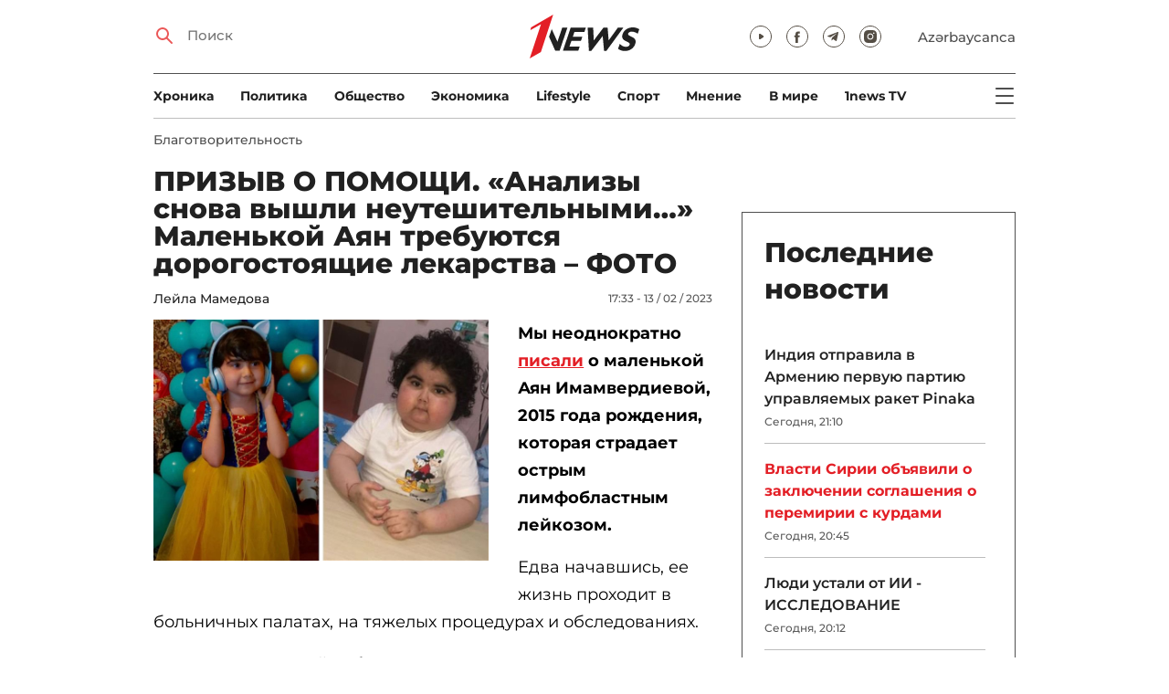

--- FILE ---
content_type: text/html; charset=UTF-8
request_url: https://1news.az/news/20230213052907124-PRIZYV-O-POMOSHCI-Analizy-snova-vyshli-neuteshitelnymi-Malenkoi-Ayan-trebuyutsya-dorogostoyashcie-lekarstva-FOTO
body_size: 13758
content:
<!DOCTYPE html>
<html lang="ru">
<head>

    <meta name="viewport" content="width=device-width, initial-scale=1.0, user-scalable=yes">
<meta charset="UTF-8">

<link href="/assets/css/common.min.css?17-dec-2025" rel="stylesheet">

<meta name="Author" content="1news.az">
<meta name="Developer" content="WEBB">
<meta name="format-detection" content="telephone=no">

<!-- Global site tag (gtag.js) - Google Analytics -->
<script async src="https://www.googletagmanager.com/gtag/js?id=G-TB0Q4JN0PX"></script>
<script>
    window.dataLayer = window.dataLayer || [];
    function gtag(){dataLayer.push(arguments);}
    gtag('js', new Date());

    gtag('config', 'G-TB0Q4JN0PX');
</script>

<link rel="apple-touch-icon" sizes="180x180" href="/assets/i/favicons/apple-touch-icon.png">
<link rel="icon" type="image/png" sizes="32x32" href="/assets/i/favicons/favicon-32x32.png">
<link rel="icon" type="image/png" sizes="16x16" href="/assets/i/favicons/favicon-16x16.png">
<link rel="manifest" href="/assets/i/favicons/site.webmanifest">
<link rel="mask-icon" href="/assets/i/favicons/safari-pinned-tab.svg" color="#e31f26">
<link rel="shortcut icon" href="/assets/i/favicons/favicon.ico">
<meta name="msapplication-TileColor" content="#e31f26">
<meta name="msapplication-config" content="/assets/i/favicons/browserconfig.xml">
<meta name="theme-color" content="#ffffff">

<!-- Facebook Pixel Code --><script>!function(f,b,e,v,n,t,s){if(f.fbq)return;n=f.fbq=function(){n.callMethod?n.callMethod.apply(n,arguments):n.queue.push(arguments)};if(!f._fbq)f._fbq=n;n.push=n;n.loaded=!0;n.version='2.0';n.queue=[];t=b.createElement(e);t.async=!0;t.src=v;s=b.getElementsByTagName(e)[0];s.parentNode.insertBefore(t,s)}(window,document,'script','https://connect.facebook.net/en_US/fbevents.js'); fbq('init', '526040712135749'); fbq('track', 'PageView');</script><noscript> <img height="1" width="1" src="https://www.facebook.com/tr?id=526040712135749&ev=PageView&noscript=1"/></noscript><!-- End Facebook Pixel Code -->

<!-- metrix //-->
<script src="https://cdn.gravitec.net/storage/97bcb0c7177f01ebb65ab695c78a475f/client.js" async></script>
<script>
    window.digitalks=window.digitalks||new function(){var t=this;t._e=[],t._c={},t.config=function(c){var i;t._c=c,t._c.script_id?((i=document.createElement("script")).src="//data.digitalks.az/v1/scripts/"+t._c.script_id+"/track.js?&cb="+Math.random(),i.async=!0,document.head.appendChild(i)):console.error("digitalks: script_id cannot be empty!")};["track","identify"].forEach(function(c){t[c]=function(){t._e.push([c].concat(Array.prototype.slice.call(arguments,0)))}})};

    digitalks.config({
        script_id: "73d0b6e3-59b4-49de-ab3e-a1040c042b44",
        page_url: location.href,
        referrer: document.referrer
    })
</script>
<!-- end of metrix //-->
    <title>ПРИЗЫВ О ПОМОЩИ. «Анализы снова вышли неутешительными…» Маленькой Аян требуются дорогостоящие лекарства – ФОТО | 1news.az | Новости</title>

    <meta name="Description" content="Мы неоднократно писали о маленькой Аян Имамвердиевой, 2015 года рождения, которая страдает острым лимфобластным лейкозом. 

Едва начавшись, ее жизнь проходит ...">

    <meta property="og:title" content="ПРИЗЫВ О ПОМОЩИ. «Анализы снова вышли неутешительными…» Маленькой Аян требуются дорогостоящие лекарства – ФОТО">
    <meta property="og:description" content="Мы неоднократно писали о маленькой Аян Имамвердиевой, 2015 года рождения, которая страдает острым лимфобластным лейкозом. 

Едва начавшись, ее жизнь проходит ...">
    <meta property="og:image" content="https://1news.az/images/2023/02/13/20230213052907124/thumbsharing.jpg?2023-02-13+17%3A48%3A15">
    <meta property="og:image:type" content="image/jpeg">
    <meta property="og:image:width" content="1200">
    <meta property="og:image:height" content="630">

    <meta property="og:type" content="article">
    <meta property="og:url" content="/news/20230213052907124-PRIZYV-O-POMOSHCI-Analizy-snova-vyshli-neuteshitelnymi-Malenkoi-Ayan-trebuyutsya-dorogostoyashcie-lekarstva-FOTO">
    <meta property="fb:pages" content="305995220062">
    <meta property="fb:app_id" content="1726445870922203">
    <meta name="twitter:card" content="summary_large_image">

    <link rel="canonical" href="https://1news.az/news/20230213052907124-PRIZYV-O-POMOSHCI-Analizy-snova-vyshli-neuteshitelnymi-Malenkoi-Ayan-trebuyutsya-dorogostoyashcie-lekarstva-FOTO">

    <link href="/assets/css/article.min.css?17-dec-2025" rel="stylesheet">

</head>

<body>

<div class="blurbg"></div>

<div class="topbanner desktop-banner">
    <ins><script type="text/javascript">(function () {var rand = Math.floor(Math.random() * 1e9);var adv_918_iad_div = document.createElement("div");adv_918_iad_div.setAttribute("id", "adviad-zoneid-918" +rand);adv_918_iad_div.style.cssText = "display: flex !important; justify-content: center !important;";document.currentScript.parentElement.appendChild(adv_918_iad_div);var adv_918_iad = document.createElement("script");adv_918_iad.setAttribute("zoneid", 918);adv_918_iad.src = "https://newmedia.az/nativebanner/get_ads.js?v=" + new Date().toJSON().slice(0,10).replace(/-/g,'.');adv_918_iad.async = true;document.currentScript.parentNode.appendChild(adv_918_iad);})();</script></ins>
</div>

<div class="topbanner mobile-banner">
    <ins><script type="text/javascript">(function () {var rand = Math.floor(Math.random() * 1e9);var adv_927_iad_div = document.createElement("div");adv_927_iad_div.setAttribute("id", "adviad-zoneid-927" +rand);adv_927_iad_div.style.cssText = "display: flex !important; justify-content: center !important;";document.currentScript.parentElement.appendChild(adv_927_iad_div);var adv_927_iad = document.createElement("script");adv_927_iad.setAttribute("zoneid", 927);adv_927_iad.src = "https://newmedia.az/nativebanner/get_ads.js?v=" + new Date().toJSON().slice(0,10).replace(/-/g,'.');adv_927_iad.async = true;document.currentScript.parentNode.appendChild(adv_927_iad);})();</script></ins>
</div>

<header class="centered" id="page-header">
    <div class="top">
        <div class="search">
            <i class="icon lupa"></i>

            <form action="/poisk/">
                <input type="text" name="q" id="searchInput" placeholder="Поиск">
                <label for="searchInput">Поиск</label>
            </form>
        </div>

        <div class="logo"><a href="/"><img src="/assets/i/1news-logo.svg" alt="1news.az"></a></div>
<!--        <div class="logo"><a href="/"><img src="/assets/i/1news-logo-xaribulbul.png" alt="1news.az"></a></div>-->
<!--        <div class="logo"><a href="/"><img src="/assets/i/logo-ny-n.svg" alt="1news.az"></a></div>-->
<!--        <div class="logo"><a href="/"><img src="/assets/i/logo-novruz.svg" alt="1news.az"></a></div>-->

        <div class="meta">
            <div class="socials">
                <a href="https://www.youtube.com/@1newsTVOnline" rel="noopener" aria-label="Наш youtube канал" target="_blank"><i class="icon yt"></i></a>
                <a href="https://www.facebook.com/1news.az/" rel="noopener" aria-label="Наш facebook канал" target="_blank"><i class="icon fb"></i></a>
<!--                <a href="https://twitter.com/www_1news_Az" rel="noopener" aria-label="Наш twitter канал" target="_blank"><i class="icon tw"></i></a>-->
                <a href="https://t.me/flash1news" rel="noopener" aria-label="Наш telegram канал" target="_blank"><i class="icon tg"></i></a>
                <a href="https://www.instagram.com/1news.aze/" rel="noopener" aria-label="Наш instagram канал" target="_blank"><i class="icon in"></i></a>
            </div>
            <div class="lang"><a href="/az">Azərbaycanca</a></div>

            <div class="mobileLang"><a href="/az">AZ</a></div>

            <span class="burger-bt">
                <i class="icon burger"></i>
            </span>
        </div>
    </div>

    <div class="mainNavHolder">
        <nav class="mainNav"><a href="/xronika/">Xроника</a><a href="/politika/">Политика</a><a href="/obshestvo/">Общество</a><a href="/ekonomika/">Экономика</a><a href="/lifestyle/">Lifestyle</a><a href="/sport/">Спорт</a><a href="/mnenie/">Мнение</a><a href="/world/">В мире</a><a href="/1news-tv/">1news TV</a></nav>

        <span class="burger-bt">
            <i class="icon burger"></i>
        </span>
    </div>

    <div class="popupNav" id="popupNav">
        <div class="logo"><a href="/"><img src="/assets/i/1news-logo.svg" alt="1news.az"></a></div>
<!--        <div class="logo"><a href="/"><img src="/assets/i/1news-logo-xaribulbul.png" alt="1news.az"></a></div>-->
<!--        <div class="logo"><a href="/"><img src="/assets/i/logo-ny-n.svg" alt="1news.az"></a></div>-->
<!--        <div class="logo"><a href="/"><img src="/assets/i/logo-novruz.svg" alt="1news.az"></a></div>-->

        <div class="close-bt"><i class="icon close"></i></div>

        <div class="socials">
            <a href="https://www.youtube.com/@1newsTVOnline" rel="noopener" aria-label="Наш youtube канал" target="_blank"><i class="icon yt"></i></a>
            <a href="https://www.facebook.com/1news.az/" rel="noopener" aria-label="Наш facebook канал" target="_blank"><i class="icon fb"></i></a>
<!--            <a href="https://twitter.com/www_1news_Az" rel="noopener" aria-label="Наш twitter канал" target="_blank"><i class="icon tw"></i></a>-->
            <a href="https://t.me/flash1news" rel="noopener" aria-label="Наш telegram канал" target="_blank"><i class="icon tg"></i></a>
            <a href="https://www.instagram.com/1news.aze/" rel="noopener" aria-label="Наш instagram канал" target="_blank"><i class="icon in"></i></a>
        </div>

        <div class="lang"><a href="/az">Azərbaycanca</a></div>

        <div class="mainNav">
            <div class="importantSections"><a href="/ot-redakcii/">От редакции</a><a href="/blagotvoritelnost/">Благотворительность</a>                <a href="/1news-tv/"><img src="/assets/i/1news-TV-logo.svg?16-jan-2022" alt="1news TV"></a>
            </div>

            <ul class="level1">
                <li><a href="/xronika/">Xроника</a></li><li><a href="/politika/">Политика</a></li><li><a href="/obshestvo/">Общество</a></li><li><a href="/ekonomika/">Экономика</a><ul class="level1"></ul></li><li><a href="/lifestyle/">Lifestyle</a><ul class="level1"></ul></li><li><a href="/sport/">Спорт</a><ul class="level1"><li><a href="/sport/football/">Футбол</a></li></ul></li><li><a href="/mnenie/">Мнение</a><ul class="level1"></ul></li><li><a href="/world/">В мире</a><ul class="level1"><li><a href="/world/armenia/">Армения</a></li></ul></li>            </ul>
        </div>

        <nav class="secondaryNav"><a href="/reklama/">Реклама на сайте</a><a href="/ispolzovanie-informacii/">Использование
                информации</a><a href="/onas/">О нас</a><a href="/kontakti/">Контакты</a></nav>
    </div>

    </header>
<section class="centered mainContainer">
    <div class="leftColumn">

        <article class="mainArticle">
            <a href="/blagotvoritelnost/" class="sectionTitle">Благотворительность</a><h1 class="title">ПРИЗЫВ О ПОМОЩИ. «Анализы снова вышли неутешительными…» Маленькой Аян требуются дорогостоящие лекарства – ФОТО</h1><div class="authorNDate"><span class="author"><a href="/avtor/7-Leila-Mamedova">Лейла Мамедова</a></span><span class="date">17:33 - 13 / 02 / 2023</span></div><div class="content"><div class="thumb"><img src="/images/2023/02/13/20230213052907124/thumb.jpg?2023-02-13+17%3A48%3A15" alt="ПРИЗЫВ О ПОМОЩИ. «Анализы снова вышли неутешительными…» Маленькой Аян требуются дорогостоящие лекарства – ФОТО"></div><p paraeid="{32175ed8-c730-4d3a-a6e9-3ca72a98b4e2}{161}" paraid="789046636"><strong>Мы неоднократно <a href="https://1news.az/news/20220622122110465-Roditeli-7-letnei-Ayan-Doch-mechtaet-stat-vrachom-chtoby-lechit-lyudei-bez-boli-Pomogite-nam-spasti-ee-FOTO" rel="noreferrer noopener" target="_blank">писали</a> о маленькой Аян Имамвердиевой, 2015 года рождения, которая страдает острым лимфобластным лейкозом. </strong>

<p paraeid="{32175ed8-c730-4d3a-a6e9-3ca72a98b4e2}{200}" paraid="1874187232">Едва начавшись, ее жизнь проходит в больничных палатах, на тяжелых процедурах и обследованиях.                <div class="AdviadNativeVideo" style="max-width: 720px;"></div>
                <script type="text/javascript">(function () {window._ttzi = 172; var adv_172_iad = document.createElement("script");adv_172_iad.src = "https://newmedia.az/nativevideo/get_ads.js?v=" + new Date().toJSON().slice(0,10).replace(/-/g,'.');adv_172_iad.async = true;(document.body || document.head || document.documentElement).appendChild(adv_172_iad);adv_172_iad.onload = function(){adv_172_iad.parentNode.removeChild(adv_172_iad);}})();</script>
                

<p paraeid="{32175ed8-c730-4d3a-a6e9-3ca72a98b4e2}{206}" paraid="475568520">С момента прошлой публикации прошел почти год. Как сообщили родители девочки в беседе с 1news.az, за этот период основное лечение девочки в Республиканском центре талассемии не останавливалось:

<p paraeid="{32175ed8-c730-4d3a-a6e9-3ca72a98b4e2}{230}" paraid="904134658">«С помощью добрых людей мы собрали средства на приобретение лекарств от гепатита, после нескольких курсов которых печеночные анализы маленькой Аян вышли чистыми – гепатит отступил. Также отступила и основная болезнь, но, к сожалению, ненадолго.

<p paraeid="{d621f282-95b1-4627-983d-cc5a0f300069}{5}" paraid="1065789716">Так продолжалось до начала 2023 года, когда врачи снова заподозрили что-то неладное. Аян отправили на повторное обследование на гепатит, и анализы снова вышли неутешительными…»

<p paraeid="{d621f282-95b1-4627-983d-cc5a0f300069}{21}" paraid="204512917">Врачи настаивают на проведении очередного, но в этот раз более длительного курса лечения гепатита. Как и в прошлый раз, на дорогостоящие лекарства и анализы требуется минимум 1320 манатов. К сожалению, у семьи совсем не осталось средств, родители едва сводят концы с концами, так как основная болезнь – рак крови также дал рецидив, уже третий по счету раз. Семье нужна наша с вами помощь.

<p paraeid="{d621f282-95b1-4627-983d-cc5a0f300069}{35}" paraid="1605062109">Мы призываем всех неравнодушных проникнуться сочувствием к положению маленькой Аян и пожертвовать деньги на ее лечение по мере своих возможностей.

<p paraeid="{d621f282-95b1-4627-983d-cc5a0f300069}{47}" paraid="1740157755">Карта Kapital Bank: 6768 6771 7373 1435 на имя Ruhangiz İmamverdiyevа.

<p paraeid="{d621f282-95b1-4627-983d-cc5a0f300069}{73}" paraid="1798009482">Перевести средства также можно с помощью терминалов MilliÖn и E-manat: «Банковские услуги», «Kapital Bank», «Пополнить счёт», 6768 6771 7373 1435 (Ruhangiz İmamverdiyevа)

<p paraeid="{d621f282-95b1-4627-983d-cc5a0f300069}{105}" paraid="1963117647">Контакты родителей:

<p paraeid="{d621f282-95b1-4627-983d-cc5a0f300069}{111}" paraid="1614722991">Отец Орхан (055) 928-84-89

<p paraeid="{d621f282-95b1-4627-983d-cc5a0f300069}{121}" paraid="132173394">Мать Рухангиз (050) 657-86-94

<p paraeid="{d621f282-95b1-4627-983d-cc5a0f300069}{133}" paraid="889397715">Медицинские справки публикуем ниже.

<p paraeid="{d621f282-95b1-4627-983d-cc5a0f300069}{139}" paraid="774953854">Да не оскудеет рука дающего!

<p paraeid="{d621f282-95b1-4627-983d-cc5a0f300069}{145}" paraid="1768281639">(ФОТО В СЛАЙД – 1-7)

<p paraeid="{d621f282-95b1-4627-983d-cc5a0f300069}{155}" paraid="1587194627"> 

<p paraeid="{d621f282-95b1-4627-983d-cc5a0f300069}{161}" paraid="1730831961"> 
<div class="fotorama" data-width="100%" data-ratio="1200/800" data-nav="thumbs"><img src="/images/2023/02/13/20230213052907124/d_gallery/1.jpg" alt=""><img src="/images/2023/02/13/20230213052907124/d_gallery/2.jpg" alt=""><img src="/images/2023/02/13/20230213052907124/d_gallery/3.jpg" alt=""><img src="/images/2023/02/13/20230213052907124/d_gallery/4.jpg" alt=""><img src="/images/2023/02/13/20230213052907124/d_gallery/5.jpg" alt=""><img src="/images/2023/02/13/20230213052907124/d_gallery/6.jpg" alt=""><img src="/images/2023/02/13/20230213052907124/d_gallery/7.jpg" alt=""></div><div style="clear:both;"></div></div><div class="articleBottom"><div class="authors"></div><div class="socials"><span>Поделиться:</span><a href="https://www.facebook.com/sharer/sharer.php?u=https%3A%2F%2F1news.az%2Fnews%2F20230213052907124-PRIZYV-O-POMOSHCI-Analizy-snova-vyshli-neuteshitelnymi-Malenkoi-Ayan-trebuyutsya-dorogostoyashcie-lekarstva-FOTO" rel="noopener" aria-label="Facebook" target="_blank" class="fb"></a><a href="https://x.com/intent/post?text=%D0%9F%D0%A0%D0%98%D0%97%D0%AB%D0%92+%D0%9E+%D0%9F%D0%9E%D0%9C%D0%9E%D0%A9%D0%98.+%C2%AB%D0%90%D0%BD%D0%B0%D0%BB%D0%B8%D0%B7%D1%8B+%D1%81%D0%BD%D0%BE%D0%B2%D0%B0+%D0%B2%D1%8B%D1%88%D0%BB%D0%B8+%D0%BD%D0%B5%D1%83%D1%82%D0%B5%D1%88%D0%B8%D1%82%D0%B5%D0%BB%D1%8C%D0%BD%D1%8B%D0%BC%D0%B8%E2%80%A6%C2%BB+%D0%9C%D0%B0%D0%BB%D0%B5%D0%BD%D1%8C%D0%BA%D0%BE%D0%B9+%D0%90%D1%8F%D0%BD+%D1%82%D1%80%D0%B5%D0%B1%D1%83%D1%8E%D1%82%D1%81%D1%8F+%D0%B4%D0%BE%D1%80%D0%BE%D0%B3%D0%BE%D1%81%D1%82%D0%BE%D1%8F%D1%89%D0%B8%D0%B5+%D0%BB%D0%B5%D0%BA%D0%B0%D1%80%D1%81%D1%82%D0%B2%D0%B0+%E2%80%93+%D0%A4%D0%9E%D0%A2%D0%9E&url=https%3A%2F%2F1news.az%2Fnews%2F20230213052907124-PRIZYV-O-POMOSHCI-Analizy-snova-vyshli-neuteshitelnymi-Malenkoi-Ayan-trebuyutsya-dorogostoyashcie-lekarstva-FOTO" rel="noopener" target="_blank" aria-label="Twitter" class="tw"></a><a href="https://api.whatsapp.com/send?text=https%3A%2F%2F1news.az%2Fnews%2F20230213052907124-PRIZYV-O-POMOSHCI-Analizy-snova-vyshli-neuteshitelnymi-Malenkoi-Ayan-trebuyutsya-dorogostoyashcie-lekarstva-FOTO" rel="noopener" aria-label="Whatsapp" target="_blank" class="wa"></a><a href="https://telegram.me/share/url?url=https%3A%2F%2F1news.az%2Fnews%2F20230213052907124-PRIZYV-O-POMOSHCI-Analizy-snova-vyshli-neuteshitelnymi-Malenkoi-Ayan-trebuyutsya-dorogostoyashcie-lekarstva-FOTO" rel="noopener" aria-label="Telegram" target="_blank" class="tg"></a></div><div class="views"><i></i>5963</div></div>
        </article>

        
        <div class="aktualnieNovosti hasbottomborder">
            <h2 class="title">Актуально</h2>

            <div class="newsHolder">
                <div class="news"><a href="/xronika/" class="sectionTitle">Xроника</a><h3 class="title"><a href="/news/20260118013455175-Prezident-Ilkham-Aliev-pochtil-pamyat-shekhidov-20-YAnvarya-FOTO-VIDEO" class="title">Президент Ильхам Алиев почтил память шехидов 20 Января - ФОТО - ВИДЕО</a></h3></div><div class="news"><a href="/world/" class="sectionTitle">В мире</a><h3 class="title"><a href="/news/20260118084253929-Vlasti-Sirii-obyavili-o-zaklyuchenii-soglasheniya-o-peremirii-s-kurdami" class="title">Власти Сирии объявили о заключении соглашения о перемирии с курдами</a></h3></div><div class="news"><a href="/world/" class="sectionTitle">В мире</a><h3 class="title"><a href="/news/20260118050740704-V-Bundesvere-obyasnili-pochemu-voennosluzhashcie-vnezapno-pokinuli-Grenlandiyu-OBNOVLENO" class="title">В Бундесвере объяснили, почему военнослужащие внезапно покинули Гренландию -  ...</a></h3></div><div class="news"><a href="/world/" class="sectionTitle">В мире</a><h3 class="title"><a href="/news/20260118053107735-Vosem-stran-NATO-prinyali-sovmestnoe-zayavleniya-otnositelno-ugroz-SSHA-po-poshlinam" class="title">Восемь стран НАТО приняли совместное заявления относительно угроз США по  ...</a></h3></div>            </div>
        </div>

        <div class="leftColumnBanner"></div>

        <div class="mobileBanner">
            <ins>
                <script type="text/javascript">(function() {
                        var rand = Math.floor(Math.random() * 1e9);
                        var adv_928_iad_div = document.createElement("div");
                        adv_928_iad_div.setAttribute("id", "adviad-zoneid-928" + rand);
                        adv_928_iad_div.style.cssText = "display: flex !important; justify-content: center !important;";
                        document.currentScript.parentElement.appendChild(adv_928_iad_div);
                        var adv_928_iad = document.createElement("script");
                        adv_928_iad.setAttribute("zoneid", 928);
                        adv_928_iad.src = "https://newmedia.az/nativebanner/get_ads.js?v=" + new Date().toJSON().slice(0, 10).replace(/-/g, '.');
                        adv_928_iad.async = true;
                        document.currentScript.parentNode.appendChild(adv_928_iad);
                    })();</script>
            </ins>
        </div>

        <div class="fourNews">
            <h2 class="title">Благотворительность</h2><div class="newsHolder"><div class="news"><a href="/news/20260115053240194-Mama-kogda-my-popravimsya-troe-detei-iz-semi-voennosluzhashcego-nuzhdayutsya-v-lechenii-za-rubezhom"><figure><img src="/images/2026/01/15/20260115053240194/thumb.jpg?2026-01-16+13%3A09%3A17" loading="lazy" alt=""></figure></a><h3 class="title"><a href="/news/20260115053240194-Mama-kogda-my-popravimsya-troe-detei-iz-semi-voennosluzhashcego-nuzhdayutsya-v-lechenii-za-rubezhom">«Мама, когда мы поправимся?»: трое детей из семьи военнослужащего нуждаются в лечении за рубежом</a></h3></div><div class="news"><a href="/news/20260113121857606-Eto-poslednyaya-nadezhda-Prikovannaya-k-invalidnomu-kreslu-mat-umolyaet-spasti-syna-FOTO-VIDEO"><figure><img src="/images/2026/01/13/20260113121857606/thumb.jpg?2026-01-13+14%3A34%3A11" loading="lazy" alt=""></figure></a><h3 class="title"><a href="/news/20260113121857606-Eto-poslednyaya-nadezhda-Prikovannaya-k-invalidnomu-kreslu-mat-umolyaet-spasti-syna-FOTO-VIDEO">«Это последняя надежда»: Прикованная к инвалидному креслу мать умоляет спасти сына - ФОТО - ВИДЕО</a></h3></div><div class="news"><a href="/news/20251218025402480-Lyubaya-pomoshc-eto-shans-na-zhizn-15-letnei-SHakhane-srochno-trebuetsya-podderzhka-v-borbe-s-rakom-krovi-FOTO-VIDEO"><figure><img src="/images/2025/12/18/20251218025402480/thumb.jpg?2025-12-18+16%3A56%3A34" loading="lazy" alt=""></figure></a><h3 class="title"><a href="/news/20251218025402480-Lyubaya-pomoshc-eto-shans-na-zhizn-15-letnei-SHakhane-srochno-trebuetsya-podderzhka-v-borbe-s-rakom-krovi-FOTO-VIDEO">«Любая помощь - это шанс на жизнь»: 15-летней Шахане срочно требуется поддержка в борьбе с раком крови - ФОТО - ВИДЕО</a></h3></div><div class="news"><a href="/news/20251215122902710-Nachalos-s-grippa-zakonchilos-leikozom-Istoriya-Ali-Akhadova-kotoromu-trebuetsya-dorogostoyashcee-lechenie-FOTO-VIDEO"><figure><img src="/images/2025/12/15/20251215122902710/thumb.jpg?2025-12-18+13%3A46%3A55" loading="lazy" alt=""></figure></a><h3 class="title"><a href="/news/20251215122902710-Nachalos-s-grippa-zakonchilos-leikozom-Istoriya-Ali-Akhadova-kotoromu-trebuetsya-dorogostoyashcee-lechenie-FOTO-VIDEO">Началось с гриппа, закончилось лейкозом: История Али Ахадова, которому требуется дорогостоящее лечение - ФОТО - ВИДЕО</a></h3></div></div>        </div>

        <div class="mobileBanner">
            <ins>
                <script type="text/javascript">(function() {
                        var rand = Math.floor(Math.random() * 1e9);
                        var adv_928_iad_div = document.createElement("div");
                        adv_928_iad_div.setAttribute("id", "adviad-zoneid-928" + rand);
                        adv_928_iad_div.style.cssText = "display: flex !important; justify-content: center !important;";
                        document.currentScript.parentElement.appendChild(adv_928_iad_div);
                        var adv_928_iad = document.createElement("script");
                        adv_928_iad.setAttribute("zoneid", 928);
                        adv_928_iad.src = "https://newmedia.az/nativebanner/get_ads.js?v=" + new Date().toJSON().slice(0, 10).replace(/-/g, '.');
                        adv_928_iad.async = true;
                        document.currentScript.parentNode.appendChild(adv_928_iad);
                    })();</script>
            </ins>
        </div>

        <div class="fiveNews hasbottomborder">
            <h2 class="title">Выбор редактора</h2>

            <div class="newsHolder">
                <div class="news"><a href="/news/20260112015437564-Kak-media-organizatsiya-stala-ochishcat-Karabakh-ot-min-V-intervyu-1news-az-Umud-Mirzaev-rasstavlyaet-vse-tochki-nad-i-FOTO"><figure><img src="/images/2026/01/12/20260112015437564/thumb.jpg?2026-01-16+14%3A13%3A03" loading="lazy" alt=""></figure></a><h3 class="title"><a href="/news/20260112015437564-Kak-media-organizatsiya-stala-ochishcat-Karabakh-ot-min-V-intervyu-1news-az-Umud-Mirzaev-rasstavlyaet-vse-tochki-nad-i-FOTO">Как медиа-организация стала очищать Карабах от мин: В интервью 1news.az Умуд Мирзаев расставляет все точки над i - ФОТО</a></h3></div><div class="news"><a href="/news/20260113082440533-Bank-of-Baku-i-skrytaya-tsena-rosta-o-chem-govoryat-otchety-banka"><figure><img src="/images/2026/01/13/20260113082440533/thumb.jpg?2026-01-15+10%3A39%3A11" loading="lazy" alt=""></figure></a><h3 class="title"><a href="/news/20260113082440533-Bank-of-Baku-i-skrytaya-tsena-rosta-o-chem-govoryat-otchety-banka">Bank of Baku и скрытая цена роста: о чем говорят отчеты банка?</a></h3></div><div class="news"><a href="/news/20260112084000751-Inogda-bankam-nuzhno-dat-umeret-uroki-azerbaidzhanskogo-eksperimenta"><figure><img src="/images/2026/01/12/20260112084000751/thumb.jpg?2026-01-15+10%3A39%3A40" loading="lazy" alt=""></figure></a><h3 class="title"><a href="/news/20260112084000751-Inogda-bankam-nuzhno-dat-umeret-uroki-azerbaidzhanskogo-eksperimenta">Иногда банкам нужно дать умереть: уроки азербайджанского эксперимента</a></h3></div><div class="news"><a href="/news/20260109090516767-II-reputatsionnye-skandaly-i-konsalting-bez-konsultantov-vyzhivut-li-McKinsey-BCG-i-Ko-v-novuyu-epokhu"><figure><img src="/images/2026/01/09/20260109090516767/thumb.jpg?2026-01-15+10%3A39%3A58" loading="lazy" alt=""></figure></a><h3 class="title"><a href="/news/20260109090516767-II-reputatsionnye-skandaly-i-konsalting-bez-konsultantov-vyzhivut-li-McKinsey-BCG-i-Ko-v-novuyu-epokhu">ИИ, репутационные скандалы и консалтинг без консультантов: выживут ли McKinsey, BCG и Ко в новую эпоху?</a></h3></div><div class="news"><a href="/news/20260107084339997-Pravda-o-vozgoranii-elektromobilei-v-Baku-i-ne-tolko-strakh-statistika-i-realnost-FOTO-VIDEO"><figure><img src="/images/2026/01/07/20260107084339997/thumb.jpg?2026-01-08+17%3A16%3A50" loading="lazy" alt=""></figure></a><h3 class="title"><a href="/news/20260107084339997-Pravda-o-vozgoranii-elektromobilei-v-Baku-i-ne-tolko-strakh-statistika-i-realnost-FOTO-VIDEO">Правда о возгорании электромобилей в Баку… и не только: страх, статистика и реальность - ФОТО - ВИДЕО</a></h3></div>            </div>
        </div>

        <div class="mobileBanner">
            <ins>
                <script type="text/javascript">(function() {
                        var rand = Math.floor(Math.random() * 1e9);
                        var adv_928_iad_div = document.createElement("div");
                        adv_928_iad_div.setAttribute("id", "adviad-zoneid-928" + rand);
                        adv_928_iad_div.style.cssText = "display: flex !important; justify-content: center !important;";
                        document.currentScript.parentElement.appendChild(adv_928_iad_div);
                        var adv_928_iad = document.createElement("script");
                        adv_928_iad.setAttribute("zoneid", 928);
                        adv_928_iad.src = "https://newmedia.az/nativebanner/get_ads.js?v=" + new Date().toJSON().slice(0, 10).replace(/-/g, '.');
                        adv_928_iad.async = true;
                        document.currentScript.parentNode.appendChild(adv_928_iad);
                    })();</script>
            </ins>
        </div>

        <div class="fourNews mobileOneBigThumb">
            <h2 class="title">Новости для вас</h2>

            <div class="newsHolder">
                <div class="news"><a href="/news/20260113121857606-Eto-poslednyaya-nadezhda-Prikovannaya-k-invalidnomu-kreslu-mat-umolyaet-spasti-syna-FOTO-VIDEO"><figure><img src="/images/2026/01/13/20260113121857606/thumb.jpg?2026-01-13+14%3A34%3A11" loading="lazy" alt=""></figure></a><h3 class="title"><a href="/news/20260113121857606-Eto-poslednyaya-nadezhda-Prikovannaya-k-invalidnomu-kreslu-mat-umolyaet-spasti-syna-FOTO-VIDEO">«Это последняя надежда»: Прикованная к инвалидному креслу мать умоляет спасти сына - ФОТО - ВИДЕО</a></h3></div><div class="news"><a href="/news/20260115053240194-Mama-kogda-my-popravimsya-troe-detei-iz-semi-voennosluzhashcego-nuzhdayutsya-v-lechenii-za-rubezhom"><figure><img src="/images/2026/01/15/20260115053240194/thumb.jpg?2026-01-16+13%3A09%3A17" loading="lazy" alt=""></figure></a><h3 class="title"><a href="/news/20260115053240194-Mama-kogda-my-popravimsya-troe-detei-iz-semi-voennosluzhashcego-nuzhdayutsya-v-lechenii-za-rubezhom">«Мама, когда мы поправимся?»: трое детей из семьи военнослужащего нуждаются в лечении за рубежом</a></h3></div>            </div>
        </div>
    </div>

    <div class="rightColumn">
        <div class="rightColumnFirstBanner">
            <ins><script type="text/javascript">(function () {var rand = Math.floor(Math.random() * 1e9);var adv_921_iad_div = document.createElement("div");adv_921_iad_div.setAttribute("id", "adviad-zoneid-921" +rand);adv_921_iad_div.style.cssText = "display: flex !important; justify-content: center !important;";document.currentScript.parentElement.appendChild(adv_921_iad_div);var adv_921_iad = document.createElement("script");adv_921_iad.setAttribute("zoneid", 921);adv_921_iad.src = "https://newmedia.az/nativebanner/get_ads.js?v=" + new Date().toJSON().slice(0,10).replace(/-/g,'.');adv_921_iad.async = true;document.currentScript.parentNode.appendChild(adv_921_iad);})();</script></ins>
    </div>



<article class="latestNews tablet-portrait-up-show">
    <h2 class="title">Последние новости</h2>

    <div class="newsHolder">
        <div class="news"><h3 class="title"><a href="/news/20260118085646394-Indiya-otpravila-v-Armeniyu-pervuyu-partiyu-upravlyaemykh-raket-Pinaka" target="_blank">Индия отправила в Армению первую партию управляемых ракет Pinaka</h3></a><span class="date">Сегодня, 21:10</span></div><div class="news"><h3 class="title"><a href="/news/20260118084253929-Vlasti-Sirii-obyavili-o-zaklyuchenii-soglasheniya-o-peremirii-s-kurdami" class="bold" target="_blank">Власти Сирии объявили о заключении соглашения о перемирии с курдами</h3></a><span class="date">Сегодня, 20:45</span></div><div class="news"><h3 class="title"><a href="/news/20260118070641227-Lyudi-ustali-ot-II-ISSLEDOVANIE" target="_blank">Люди устали от ИИ - ИССЛЕДОВАНИЕ</h3></a><span class="date">Сегодня, 20:12</span></div><div class="news"><h3 class="title"><a href="/news/20260118073624505-Obyavlen-polnyi-sostav-Palestinskogo-natsionalnogo-komiteta-upravleniya-Gazoi" target="_blank">Объявлен полный состав Палестинского национального комитета управления Газой</h3></a><span class="date">Сегодня, 19:39</span></div><div class="news"><h3 class="title"><a href="/news/20260118070334485-Vpervye-za-istoriyu-budet-zapechetleno-dvizhenie-chernoi-dyry" target="_blank">Впервые за историю будет запечетлено движение черной дыры</h3></a><span class="date">Сегодня, 19:15</span></div><div class="news"><h3 class="title"><a href="/news/20260118050740704-V-Bundesvere-obyasnili-pochemu-voennosluzhashcie-vnezapno-pokinuli-Grenlandiyu-OBNOVLENO" class="bold" target="_blank">В Бундесвере объяснили, почему военнослужащие внезапно покинули Гренландию - ОБНОВЛЕНО</h3></a><span class="date">Сегодня, 18:55</span></div><div class="news"><h3 class="title"><a href="/news/20260118063301210-Turtsiya-zaderzhala-7-chelovek-podozrevaemykh-v-perevozke-10-tonn-kokaina-na-sudne-v-Atlanticheskom-okeane" target="_blank">Турция задержала 7 человек, подозреваемых в перевозке 10 тонн кокаина на судне в Атлантическом океане</h3></a><span class="date">Сегодня, 18:35</span></div><div class="news"><h3 class="title"><a href="/news/20260118053107735-Vosem-stran-NATO-prinyali-sovmestnoe-zayavleniya-otnositelno-ugroz-SSHA-po-poshlinam" class="bold" target="_blank">Восемь стран НАТО приняли совместное заявления относительно угроз США по пошлинам</h3></a><span class="date">Сегодня, 17:34</span></div><div class="news"><h3 class="title"><a href="/news/20260118052505877-MID-IRI-Ukhod-amerikanskikh-voisk-s-bazy-Ain-el-Asad-yavlyaetsya-plodom-sotrudnichestva-Irana-i-Iraka" target="_blank">МИД ИРИ: Уход американских войск с базы Айн-эль-Асад является плодом сотрудничества Ирана и Ирака</h3></a><span class="date">Сегодня, 17:30</span></div><div class="news"><h3 class="title"><a href="/news/20260118051231754-Ilon-Mask-TSelye-kultury-i-strany-ischeznut" target="_blank">Илон Маск: «Целые культуры и страны исчезнут»</h3></a><span class="date">Сегодня, 17:15</span></div><div class="news"><h3 class="title"><a href="/news/20260118050437677-Premer-Pakistan-priglashen-v-Sovet-mira-po-Gaze" target="_blank">Премьер Пакистан приглашен в «Совет мира» по Газе</h3></a><span class="date">Сегодня, 17:07</span></div><div class="news"><h3 class="title"><a href="/news/20260118045817223-V-KHyrdalane-avtokhuligana-arestovali-na-15-sutok" target="_blank">В Хырдалане автохулигана арестовали на 15 суток</h3></a><span class="date">Сегодня, 17:03</span></div><div class="news"><h3 class="title"><a href="/news/20260118044724991-MID-Irana-Izrail-i-SSHA-prichastny-k-organizatsii-besporyadkov-v-Irane" target="_blank">МИД Ирана: Израиль и США причастны к организации беспорядков в Иране</h3></a><span class="date">Сегодня, 16:51</span></div><div class="news"><h3 class="title"><a href="/news/20260118044258138-V-Niderlandakh-zapretili-visloukhie-i-bessherstnye-porody-koshek" target="_blank">В Нидерландах запретили вислоухие и бесшерстные породы кошек</h3></a><span class="date">Сегодня, 16:42</span></div><div class="news"><h3 class="title"><a href="/news/20260118041848783-V-Irane-chislo-pogibshikh-v-khode-protestov-dostiglo-5-tysyach-chelovek" target="_blank">В Иране число погибших в ходе протестов достигло 5 тысяч человек</h3></a><span class="date">Сегодня, 16:22</span></div><div class="news"><h3 class="title"><a href="/news/20260118040734750-AFP-Makron-predlozhil-primenenit-protiv-SSHA-antiprinuditelnyi-instrument-ES" target="_blank">AFP: Макрон предложил примененить против США антипринудительный инструмент ЕС</h3></a><span class="date">Сегодня, 16:15</span></div><div class="news"><h3 class="title"><a href="/news/20260118035716454-Gruziya-namerena-zavershit-stroitelstvo-avtodorog-v-ramkakh-Srednego-koridora-v-2026-godu" target="_blank">Грузия намерена завершить строительство автодорог в рамках Среднего коридора в 2026 году</h3></a><span class="date">Сегодня, 16:02</span></div><div class="news"><h3 class="title"><a href="/news/20260118032416306-Zavtra-v-odnom-iz-poselkov-Baku-budet-otklyuchena-podacha-vody" target="_blank">Завтра в одном из поселков Баку будет отключена подача воды</h3></a><span class="date">Сегодня, 15:28</span></div><div class="news"><h3 class="title"><a href="/news/20260118031051778-Sky-News-Britaniya-nikogda-ne-soglasitsya-priznat-Grenlandiyu-chastyu-SSHA-v-obmen-na-otmenu-poshlin" target="_blank">Sky News: Британия никогда не согласится признать Гренландию частью США в обмен на отмену пошлин</h3></a><span class="date">Сегодня, 15:16</span></div><div class="news"><h3 class="title"><a href="/news/20260118030439844-V-Irane-chastichno-poyavilsya-internet" target="_blank">В Иране частично появился интернет</h3></a><span class="date">Сегодня, 15:06</span></div>    </div>

    <a href="/lenta/" class="allnews">Все новости</a>
</article>

<div class="rightColumnSecondBanner">
    <ins><script type="text/javascript">(function () {var rand = Math.floor(Math.random() * 1e9);var adv_922_iad_div = document.createElement("div");adv_922_iad_div.setAttribute("id", "adviad-zoneid-922" +rand);adv_922_iad_div.style.cssText = "display: flex !important; justify-content: center !important;";document.currentScript.parentElement.appendChild(adv_922_iad_div);var adv_922_iad = document.createElement("script");adv_922_iad.setAttribute("zoneid", 922);adv_922_iad.src = "https://newmedia.az/nativebanner/get_ads.js?v=" + new Date().toJSON().slice(0,10).replace(/-/g,'.');adv_922_iad.async = true;document.currentScript.parentNode.appendChild(adv_922_iad);})();</script></ins>
</div>    </div>
</section>

<div class="videoBlock">
    <div class="centered">
        <a href="/1news-tv/" class="titleLogo"><img src="/assets/i/1news-TV-logo-darkmode.svg?16-jan-2022" alt="1news TV"></a><h2 class="visually-hidden"><a href="/1news-tv/">1news TV</a></h2><div class="bigVideo"><figure><a href="/news/20251226051246260-Rumiya-Agaeva-YA-ne-obyazana-vyglyadet-kak-na-oblozhke-glavnoe-chtoby-mne-bylo-komfortno-VIDEOINTERVYU"><img src="/images/2025/12/26/20251226051246260/thumb.jpg?2025-12-26+17%3A24%3A01" loading="lazy" alt="Румия Агаева: «Я не обязана выглядеть «как на обложке», главное, чтобы мне было комфортно» - ВИДЕОИНТЕРВЬЮ"></a></figure><div class="desc"><a href="/1news-tv/" class="sectionTitle">1news TV</a><h3><a href="/news/20251226051246260-Rumiya-Agaeva-YA-ne-obyazana-vyglyadet-kak-na-oblozhke-glavnoe-chtoby-mne-bylo-komfortno-VIDEOINTERVYU" class="title">Румия Агаева: «Я не обязана выглядеть «как на обложке», главное, чтобы мне было комфортно» - ВИДЕОИНТЕРВЬЮ</a></h3><a href="/news/20251226051246260-Rumiya-Agaeva-YA-ne-obyazana-vyglyadet-kak-na-oblozhke-glavnoe-chtoby-mne-bylo-komfortno-VIDEOINTERVYU" class="txt">Видеоинтервью 1news.az со звездой сериалов «Alatava» и «Cehizsiz gəlinlər», актрисой Азербайджанского государственного академического русского драматического театра имени Самеда Вургуна Румией</a><span class="date">26 / 12 / 2025, 17:22</span></div></div><div class="videoNewsHolder"><div class="news"><a href="/news/20251212121328725-Sbil-peshekhoda-vinovat-Vsegda-VIDEOREPORTAZH"><figure><img src="/images/2025/12/12/20251212121328725/thumb.jpg?2025-12-12+17%3A06%3A42" loading="lazy" alt="Сбил пешехода - виноват. Всегда? - ВИДЕОРЕПОРТАЖ"></figure></a><h3 class="title"><a href="/news/20251212121328725-Sbil-peshekhoda-vinovat-Vsegda-VIDEOREPORTAZH">Сбил пешехода - виноват. Всегда? - ВИДЕОРЕПОРТАЖ</a></h3><span class="date">12 / 12 / 2025, 15:50</span></div><div class="news"><a href="/news/20251210044517984-YOlka-v-tsifrakh-skolko-potratyat-bakintsy-na-novogodnie-ukrasheniya-VIDEOREPORTAZH"><figure><img src="/images/2025/12/10/20251210044517984/thumb.jpg?2025-12-11+10%3A11%3A53" loading="lazy" alt="Ёлка в цифрах: сколько потратят бакинцы на новогодние украшения? - ВИДЕОРЕПОРТАЖ"></figure></a><h3 class="title"><a href="/news/20251210044517984-YOlka-v-tsifrakh-skolko-potratyat-bakintsy-na-novogodnie-ukrasheniya-VIDEOREPORTAZH">Ёлка в цифрах: сколько потратят бакинцы на новогодние украшения? - ВИДЕОРЕПОРТАЖ</a></h3><span class="date">10 / 12 / 2025, 17:36</span></div><div class="news"><a href="/news/20251114041100450-Muzei-Pobedy-kak-simvol-nepokolebimoi-voli-Azerbaidzhana-VIDEOREPORTAZH"><figure><img src="/images/2025/11/14/20251114041100450/thumb.jpg?2025-11-14+17%3A43%3A29" loading="lazy" alt="Музей Победы как символ непоколебимой воли Азербайджана - ВИДЕОРЕПОРТАЖ"></figure></a><h3 class="title"><a href="/news/20251114041100450-Muzei-Pobedy-kak-simvol-nepokolebimoi-voli-Azerbaidzhana-VIDEOREPORTAZH">Музей Победы как символ непоколебимой воли Азербайджана - ВИДЕОРЕПОРТАЖ</a></h3><span class="date">14 / 11 / 2025, 16:48</span></div><div class="news"><a href="/news/20251110032422929-Biblioteki-v-epokhu-II-pochemu-zhivye-knigi-ostayutsya-aktualnymi-VIDEOREPORTAZH"><figure><img src="/images/2025/11/10/20251110032422929/thumb.jpg?2025-11-10+15%3A57%3A30" loading="lazy" alt="Библиотеки в эпоху ИИ: почему живые книги остаются актуальными - ВИДЕОРЕПОРТАЖ"></figure></a><h3 class="title"><a href="/news/20251110032422929-Biblioteki-v-epokhu-II-pochemu-zhivye-knigi-ostayutsya-aktualnymi-VIDEOREPORTAZH">Библиотеки в эпоху ИИ: почему живые книги остаются актуальными - ВИДЕОРЕПОРТАЖ</a></h3><span class="date">10 / 11 / 2025, 16:00</span></div><div class="news"><a href="/news/20251107022859831-Etot-rebyonok-moi-geroi-gazi-Otechestvennoi-voiny-Ramin-SHirinov-i-Kyanan-Guliev-podelilis-svoimi-vospominaniyami"><figure><img src="/images/2025/11/07/20251107022859831/thumb.jpg?2025-11-13+14%3A03%3A58" loading="lazy" alt="«Этот ребёнок - мой герой»: гази Отечественной войны Рамин Ширинов и Кянан Гулиев поделились своими воспоминаниями"></figure></a><h3 class="title"><a href="/news/20251107022859831-Etot-rebyonok-moi-geroi-gazi-Otechestvennoi-voiny-Ramin-SHirinov-i-Kyanan-Guliev-podelilis-svoimi-vospominaniyami">«Этот ребёнок - мой герой»: гази Отечественной войны Рамин Ширинов и Кянан Гулиев поделились своими воспоминаниями</a></h3><span class="date">07 / 11 / 2025, 17:43</span></div></div>    </div>
</div><div class="centered">
    <footer id="page-footer">
        <nav class="footmenu">
            <a href="/reklama/">Реклама на сайте</a>
            <a href="/ispolzovanie-informacii/">Использование информации</a>
            <a href="/onas/">О нас</a>
            <a href="/kontakti/">Контакты</a>
        </nav>

        <div class="copyright">
            При использовании материалов гиперссылка на сайт <a href="https://1news.az">1news.az</a>
            обязательна.<br><br>
            &copy; Copyright 2007-2026. First News Media<br>
            Все права защищены<br>

            <div class="liveinternet" style="padding-top: 8px;">
                                    <!--LiveInternet counter--><a href="https://www.liveinternet.ru/click" rel="noopener"
                                                  target="_blank"><img id="licntD2AB" width="88" height="31" style="border:0"
                                                                       title="LiveInternet: number of pageviews for 24 hours, of visitors for 24 hours and for today is shown"
                                                                       src="[data-uri]"
                                                                       alt=""/></a>
                    <script>(function(d, s) {
                            d.getElementById("licntD2AB").src =
                                "https://counter.yadro.ru/hit?t14.4;r" + escape(d.referrer) +
                                ((typeof (s) == "undefined") ? "" : ";s" + s.width + "*" + s.height + "*" +
                                    (s.colorDepth ? s.colorDepth : s.pixelDepth)) + ";u" + escape(d.URL) +
                                ";h" + escape(d.title.substring(0, 150)) + ";" + Math.random()
                        })
                        (document, screen)</script><!--/LiveInternet-->
                                </div>
        </div>
    </footer>
</div>

<div class="bgBanners">
    <div class="bgLeftBanner">
        <!--Add this code to left banner div-->
        <div id="bg_adviad_left" class="bg_adviad_both" style="z-index: 999999"></div>
    </div>
    <div class="bgRightBanner">
        <!--Add this code to right banner div-->
        <div id="bg_adviad_right" class="bg_adviad_both" style="z-index: 999999"><script type="text/javascript">(function () {var adv_936_iad = document.createElement("script");adv_936_iad.setAttribute("zoneid", 936);adv_936_iad.src = "https://newmedia.az/nativebanner/get_ads.js?v=" + new Date().toJSON().slice(0,10).replace(/-/g,'.');adv_936_iad.async = true;document.currentScript.parentNode.appendChild(adv_936_iad);})();</script></div>
    </div>
</div>

<!--<script src="//www.gstatic.com/firebasejs/3.6.8/firebase.js"></script>-->
<script src="/assets/js/app.js?22-jun-2021v2" async></script>

<script async src="https://pagead2.googlesyndication.com/pagead/js/adsbygoogle.js?client=ca-pub-9598875760165894" crossorigin="anonymous"></script>

<!-- azercell fullscreen //-->
<ins data-revive-zoneid="428" data-revive-id="144e1bb6fa796840b2323709bbb2f595"></ins>
<script async src="//ads2.imv.az/www/delivery/asyncjs.php"></script>
<script type="application/ld+json">
    {
        "@context": "https://schema.org",
        "@type": "NewsArticle",
        "headline": "ПРИЗЫВ О ПОМОЩИ. «Анализы снова вышли неутешительными…» Маленькой Аян требуются дорогостоящие лекарства – ФОТО",
            "image": [
                "https://1news.az/images/2023/02/13/20230213052907124/thumb.jpg",
"https://1news.az/images/2023/02/13/20230213052907124/d_gallery/1.jpg",
"https://1news.az/images/2023/02/13/20230213052907124/d_gallery/2.jpg",
"https://1news.az/images/2023/02/13/20230213052907124/d_gallery/3.jpg",
"https://1news.az/images/2023/02/13/20230213052907124/d_gallery/4.jpg",
"https://1news.az/images/2023/02/13/20230213052907124/d_gallery/5.jpg",
"https://1news.az/images/2023/02/13/20230213052907124/d_gallery/6.jpg",
"https://1news.az/images/2023/02/13/20230213052907124/d_gallery/7.jpg"    ],
      "datePublished": "2023-02-13T17:33:00+04:00",
      "dateModified": "2023-02-13T17:48:15+04:00"
    ,"author": [{
                "@type": "Person",
                "name": "Лейла Мамедова",
                "url": "https://1news.az/avtor/7-Leila-Mamedova"
            }]    }
</script>

<script type="application/ld+json">
    {
        "@context": "https://schema.org",
        "@type": "BreadcrumbList",
        "itemListElement": [
                    {
            "@type": "ListItem",
            "position": 1,
            "name": "Благотворительность",
            "item": "https://1news.az/blagotvoritelnost/"
        },{
            "@type": "ListItem",
            "position": 2,
            "name": "ПРИЗЫВ О ПОМОЩИ. «Анализы снова вышли неутешительными…» Маленькой Аян требуются дорогостоящие лекарства – ФОТО"
        }]
    }
</script>

<script defer src="https://static.cloudflareinsights.com/beacon.min.js/vcd15cbe7772f49c399c6a5babf22c1241717689176015" integrity="sha512-ZpsOmlRQV6y907TI0dKBHq9Md29nnaEIPlkf84rnaERnq6zvWvPUqr2ft8M1aS28oN72PdrCzSjY4U6VaAw1EQ==" data-cf-beacon='{"version":"2024.11.0","token":"ed6ef5ff2bcc46edb01d7b4c0bbb1c67","r":1,"server_timing":{"name":{"cfCacheStatus":true,"cfEdge":true,"cfExtPri":true,"cfL4":true,"cfOrigin":true,"cfSpeedBrain":true},"location_startswith":null}}' crossorigin="anonymous"></script>
</body>
</html>


--- FILE ---
content_type: text/html; charset=utf-8
request_url: https://www.google.com/recaptcha/api2/aframe
body_size: 267
content:
<!DOCTYPE HTML><html><head><meta http-equiv="content-type" content="text/html; charset=UTF-8"></head><body><script nonce="4CRhm5dbsRWi7QDfmynKTw">/** Anti-fraud and anti-abuse applications only. See google.com/recaptcha */ try{var clients={'sodar':'https://pagead2.googlesyndication.com/pagead/sodar?'};window.addEventListener("message",function(a){try{if(a.source===window.parent){var b=JSON.parse(a.data);var c=clients[b['id']];if(c){var d=document.createElement('img');d.src=c+b['params']+'&rc='+(localStorage.getItem("rc::a")?sessionStorage.getItem("rc::b"):"");window.document.body.appendChild(d);sessionStorage.setItem("rc::e",parseInt(sessionStorage.getItem("rc::e")||0)+1);localStorage.setItem("rc::h",'1768756618633');}}}catch(b){}});window.parent.postMessage("_grecaptcha_ready", "*");}catch(b){}</script></body></html>